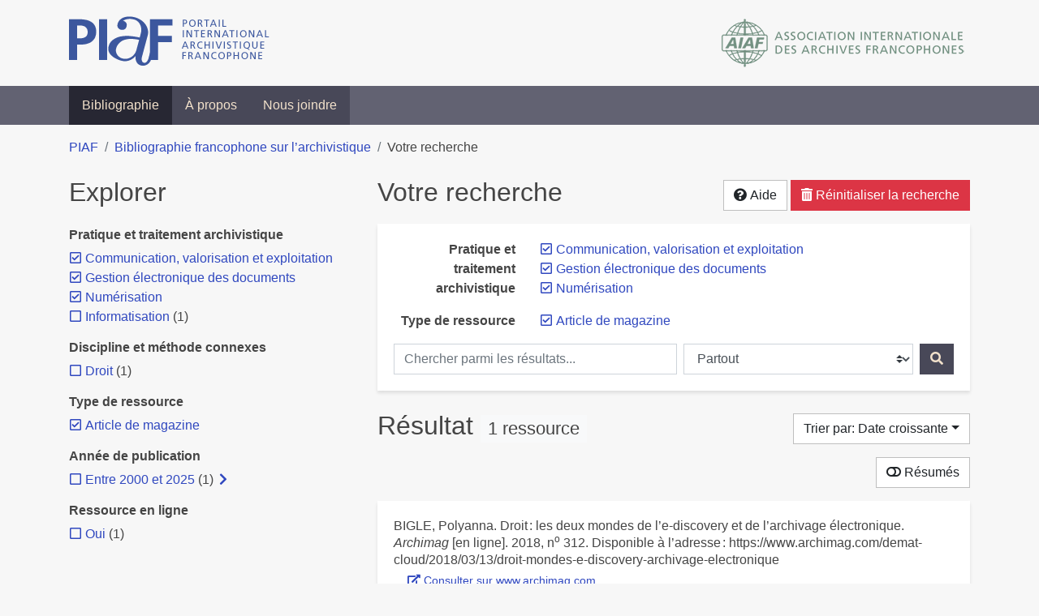

--- FILE ---
content_type: text/html; charset=utf-8
request_url: https://bibliopiaf.ebsi.umontreal.ca/bibliographie/?type=magazineArticle&pratique-et-traitement-archivistique=Z2Z2PV79&pratique-et-traitement-archivistique=E84HYKBH&pratique-et-traitement-archivistique=DK7NSJTK&sort=date_asc
body_size: 11120
content:
<!doctype html>
<html lang="fr" class="no-js">
        <head >
                <meta charset="utf-8"> 
                <meta http-equiv="X-UA-Compatible" content="IE=edge">
    <meta name="viewport" content="width=device-width, initial-scale=1, shrink-to-fit=no">
    <meta name="generator" content="Kerko">
    <meta name="robots" content="noindex">
    <link rel="alternate" type="application/atom+xml" href="/bibliographie/atom.xml?type=magazineArticle&pratique-et-traitement-archivistique=Z2Z2PV79&pratique-et-traitement-archivistique=E84HYKBH&pratique-et-traitement-archivistique=DK7NSJTK" title="Flux web personnalisé" />
            <title>Résultat | Bibliographie francophone sur l’archivistique</title>
    <link rel="stylesheet" href="/static/styles/main.css">

        <link rel="stylesheet" href="https://use.fontawesome.com/releases/v5.8.2/css/solid.css" integrity="sha384-ioUrHig76ITq4aEJ67dHzTvqjsAP/7IzgwE7lgJcg2r7BRNGYSK0LwSmROzYtgzs" crossorigin="anonymous">
        <link rel="stylesheet" href="https://use.fontawesome.com/releases/v5.8.2/css/regular.css" integrity="sha384-hCIN6p9+1T+YkCd3wWjB5yufpReULIPQ21XA/ncf3oZ631q2HEhdC7JgKqbk//4+" crossorigin="anonymous">
        <link rel="stylesheet" href="https://use.fontawesome.com/releases/v5.8.2/css/fontawesome.css" integrity="sha384-sri+NftO+0hcisDKgr287Y/1LVnInHJ1l+XC7+FOabmTTIK0HnE2ID+xxvJ21c5J" crossorigin="anonymous">
        <link rel="stylesheet" href="/bibliographie/static/kerko/css/styles.css?20230626"><script>
                    var re = new RegExp('(^|\\s)no-js(\\s|$)');
                    document.documentElement.className = document.documentElement.className.replace(re, '$1js$2');
                </script>
                    <!-- Global site tag (gtag.js) - Google Analytics -->
                    <script async src="https://www.googletagmanager.com/gtag/js?id=G-JFFPFP0YCG"></script>
                    <script>
                        window.dataLayer = window.dataLayer || [];
                        function gtag(){dataLayer.push(arguments);}
                        gtag('js', new Date());
                        gtag('config', 'G-JFFPFP0YCG');
                    </script>
    <link rel="icon" href="/static/images/favicon.ico">

        </head>
        <body >
        <header >
    <div class="container d-print-none">
        <div class="header-piaf d-flex flex-column flex-md-row justify-content-between">
            <a href="https://www.piaf-archives.org/" title="Portail international archivistique francophone">
                <img src="/static/images/logo-piaf.png" width="247" height="61" alt="Logo PIAF">
            </a>
            <a class="d-none d-md-block" href="https://www.piaf-archives.org/AIAF/association-internationale-des-archives-francophones"  title="Association internationale des archives francophones (AIAF)">
                <img src="/static/images/logo-aiaf-ff.png" width="313" height="66" alt="Logo Association internationale des archives francophones (AIAF)">
            </a>
        </div>
    </div>
    <nav class="navbar navbar-expand-md navbar-dark bg-dark d-print-none">
        <div class="container">
                <button class="navbar-toggler" type="button" data-toggle="collapse" data-target="#navbar-content" aria-controls="navbar-content" aria-expanded="false" aria-label="Basculer la navigation">
                    <span class="navbar-toggler-text">Menu</span><span class="navbar-toggler-icon"></span>
                </button>
                <div id="navbar-content" class="collapse navbar-collapse">
                    <ul class="navbar-nav justify-content-start">
    <li class="nav-item active">
        <a class="nav-link" href="/bibliographie/" >Bibliographie</a>
    </li>

    <li class="nav-item ">
        <a class="nav-link" href="/bibliographie/a-propos" >À propos</a>
    </li>

    <li class="nav-item ">
        <a class="nav-link" href="/bibliographie/nous-joindre" >Nous joindre</a>
    </li>

                    </ul>
                </div>
        </div>
    </nav>

        </header>
        <main class="container">
        
            <div class="row">
                <nav class="col d-print-none" aria-label="Fil d'Ariane">
                    <ol class="breadcrumb">
                        
            <li class="breadcrumb-item">
                <a href="https://www.piaf-archives.org/" >PIAF</a>
            </li>
            <li class="breadcrumb-item">
                <a href="/bibliographie/" >Bibliographie francophone sur l’archivistique</a>
            </li>
            <li class="breadcrumb-item active" aria-current="page">Votre recherche</li>
                    </ol>
                </nav>
            </div>
                <div class="row">
                        <div class="col-12 col-lg-8 order-lg-4">
    <div class="my-2 row">
        <h1 class="h2 col-auto pr-1 mr-auto d-inline">
                Votre recherche</h1>
            <div class="col-auto pl-0 ml-auto text-right">
                <div class="d-inline-block d-print-none mt-1 mb-2">
                    <button class="btn btn-light" data-toggle="modal" data-target="#search-help">
                        <span class="fas fa-question-circle" aria-hidden="true"></span> Aide
                    </button>
                </div>
                    <div class="d-inline-block d-lg-none d-print-none mt-1 mb-2">
                        <button id="facets-modal-toggle" class="btn btn-primary">
                            <span class="fas fa-compass" aria-hidden="true"></span> Explorer
                        </button>
                    </div>
                    <div class="d-inline-block d-print-none mt-1 mb-2">
                        <a class="btn btn-danger" href="/bibliographie/">
                            <span class="fas fa-trash-alt" aria-hidden="true"></span> Réinitialiser la recherche
                        </a>
                    </div>
            </div>
    </div>

<div class="modal fade" id="search-help" tabindex="-1" role="dialog" aria-labelledby="search-help-label" aria-hidden="true">
    <div class="modal-dialog modal-dialog-scrollable modal-lg" role="document">
        <div class="modal-content">
            <div class="modal-header">
                    <h2 class="modal-title" id="search-help-label">Aide</h2>
                    <button type="button" class="btn btn-secondary" data-dismiss="modal" title="Fermer le panneau d’aide" aria-label="Fermer le panneau d’aide">
                        <span class="fas fa-times" aria-hidden="true"></span>
                    </button>
            </div>
            <div class="modal-body">
                    <p>L’interface de recherche est composée de trois sections&nbsp;: <strong>Rechercher</strong>, <strong>Explorer</strong> et <strong>Résultats</strong>. Celles-ci sont décrites en détail ci-dessous.</p>
                    <p>Vous pouvez lancer une recherche aussi bien à partir de la section <strong>Rechercher</strong> qu’à partir de la section <strong>Explorer</strong>.</p>
                    <h3>Rechercher</h3>
                    <p>Cette section affiche vos critères de recherche courants et vous permet de soumettre des mots-clés à chercher dans la bibliographie.</p>
                    <ul>
                        <li>Chaque nouvelle soumission ajoute les mots-clés saisis à la liste des critères de recherche.</li>
                        <li>Pour lancer une nouvelle recherche plutôt qu’ajouter des mots-clés à la recherche courante, utilisez le bouton <strong>Réinitialiser la recherche</strong>, puis entrez vos mots-clés.</li>
                        <li>Pour remplacer un mot-clé déjà soumis, veuillez d’abord le retirer en décochant sa case à cocher, puis soumettre un nouveau mot-clé.</li>
                            <li>Vous pouvez contrôler la portée de votre recherche en choisissant où chercher. Les options sont&nbsp;:
                                <ul>
                                            <li><strong>Partout</strong>&nbsp;: repère vos mots-clés dans tous les champs des références bibliographiques ainsi que dans le contenu textuel des documents disponibles.</li>
                                            <li><strong>Dans les auteurs ou contributeurs</strong>&nbsp;: repère vos mots-clés dans les noms d’auteurs ou de contributeurs.</li>
                                            <li><strong>Dans les titres</strong>&nbsp;: repère vos mots-clés dans les titres.</li>
                                            <li><strong>Dans les années de publication</strong>&nbsp;: repère vos mots-clés dans le champ d’année de publication (vous pouvez utiliser l’opérateur <strong>OU</strong> avec vos mots-clés pour trouver des références ayant différentes années de publication. Par exemple, <code>2020 OU 2021</code>).</li>
                                </ul>
                            </li>
                        <li>Vous pouvez utiliser les opérateurs booléens avec vos mots-clés&nbsp;:
                            <ul>
                                <li><strong>ET</strong>&nbsp;: repère les références qui contiennent tous les termes fournis. Ceci est la relation par défaut entre les termes séparés d’un espace. Par exemple, <code>a b</code> est équivalent à <code>a ET b</code>.</li>
                                <li><strong>OU</strong>&nbsp;: repère les références qui contiennent n’importe lequel des termes fournis. Par exemple, <code>a OU b</code>.</li>
                                <li><strong>SAUF</strong>&nbsp;: exclut les références qui contiennent le terme fourni. Par exemple, <code>SAUF a</code>.</li>
                                <li>Les opérateurs booléens doivent être saisis en MAJUSCULES.</li>
                            </ul>
                        </li>
                        <li>Vous pouvez faire des groupements logiques (avec les parenthèses) pour éviter les ambiguïtés lors de la combinaison de plusieurs opérateurs booléens. Par exemple, <code>(a OU b) ET c</code>.</li>
                        <li>Vous pouvez demander une séquence exacte de mots (avec les guillemets droits), par exemple <code>"a b c"</code>. Par défaut la différence entre les positions des mots est de 1, ce qui signifie qu’une référence sera repérée si elle contient les mots et qu’ils sont consécutifs. Une distance maximale différente peut être fournie (avec le tilde), par exemple <code>"a b"~2</code> permet jusqu’à un terme entre <code>a</code> et <code>b</code>, ce qui signifie que la séquence <code>a c b</code> pourrait être repérée aussi bien que <code>a b</code>.</li>
                        <li>Vous pouvez préciser que certains termes sont plus importants que d’autres (avec l’accent circonflexe). Par exemple, <code>a^2 b c^0.5</code> indique que <code>a</code> est deux fois plus important que <code>b</code> dans le calcul de pertinence des résultats, tandis que <code>c</code> est de moitié moins important. Ce type de facteur peut être appliqué à un groupement logique, par exemple <code>(a b)^3 c</code>.</li>
                        <li>La recherche par mots-clés est insensible à la casse et les accents et la ponctuation sont ignorés.</li>
                        <li> Les terminaisons des mots sont amputées pour la plupart des champs, tels le titre, le résumé et les notes. L’amputation des terminaisons vous évite d’avoir à prévoir toutes les formes possibles d’un mot dans vos recherches. Ainsi, les termes <code>municipal</code>, <code>municipale</code> et <code>municipaux</code>, par exemple, donneront tous le même résultat. L’amputation des terminaisons n’est <em>pas</em> appliquée au texte des champs de noms, tels auteurs/contributeurs, éditeur, publication.</li>
                    </ul>
                    <h3>Explorer</h3>
                    <p>Cette section vous permet d’explorer les catégories associées aux références.</p>
                    <ul>
                        <li>Les catégories peuvent servir à affiner votre recherche. Cochez une catégorie pour l’ajouter à vos critères de recherche. Les résultats seront alors restreints aux références qui sont associées à cette catégorie.</li>
                        <li>Dé-cochez une catégorie pour la retirer de vos critères de recherche et élargir votre recherche.</li>
                        <li>Les nombres affichés à côté des catégories indiquent combien de références sont associées à chaque catégorie considérant les résultats de recherche courants. Ces nombres varieront en fonction de vos critères de recherche, de manière à toujours décrire le jeu de résultats courant. De même, des catégories et des facettes entières pourront disparaître lorsque les résultats de recherche ne contiennent aucune référence leur étant associées.</li>
                        <li>Une icône de flèche (<span class="fas fa-chevron-right" aria-hidden="true"></span>) apparaissant à côté d’une catégorie indique que des sous-catégories sont disponibles. Vous pouvez appuyer sur l’icône pour faire afficher la liste de ces catégories plus spécifiques. Par la suite, vous pouvez appuyer à nouveau pour masquer la liste. L’action d’afficher ou de masquer les sous-catégories ne modifie pas vos critères de recherche; ceci vous permet de rapidement explorer l’arborescence des catégories, si désiré.</li>
                    </ul>
                    <h3>Résultats</h3>
                    <p>Cette section présente les résultats de recherche. Si aucun critère de recherche n’a été fourni, elle montre toute la bibliographie (jusqu’à 40 références par page).</p>
                    <ul>
                        <li>Chaque référence de la liste des résultats est un hyperlien vers sa notice bibliographique complète. À partir de la notice, vous pouvez continuer à explorer les résultats de recherche en naviguant vers les notices précédentes ou suivantes de vos résultats de recherche, ou encore retourner à la liste des résultats.</li>
                        <li>Des hyperliens supplémentaires, tels que <strong>Consulter le document</strong> ou <strong>Consulter sur <em>[nom d’un site web]</em></strong>, peuvent apparaître sous un résultat de recherche. Ces liens vous fournissent un accès rapide à la ressource, des liens que vous trouverez également dans la notice bibliographique.</li>
                            <li>Le bouton <strong>Résumés</strong> vous permet d’activer ou de désactiver l’affichage des résumés dans la liste des résultats de recherche. Toutefois, activer l’affichage des résumés n’aura aucun effet sur les résultats pour lesquels aucun résumé n’est disponible.
                            <li>Diverses options sont fournies pour permettre de contrôler l’ordonnancement les résultats de recherche. L’une d’elles est l’option de tri par <strong>Pertinence</strong>, qui classe les résultats du plus pertinent au moins pertinent. Le score utilisé à cette fin prend en compte la fréquence des mots ainsi que les champs dans lesquels ils apparaissent. Par exemple, si un terme recherché apparaît fréquemment dans une référence ou est l’un d’un très petit nombre de termes utilisé dans cette référence, cette référence aura probablement un score plus élevé qu’une autre où le terme apparaît moins fréquemment ou qui contient un très grand nombre de mots. De même, le score sera plus élevé si un terme est rare dans l’ensemble de la bibliographie que s’il est très commun. De plus, si un terme de recherche apparaît par exemple dans le titre d’une référence, le score de cette référence sera plus élevé que s’il apparaissait dans un champ moins important tel le résumé.</li>
                            <li>Le tri par <strong>Pertinence</strong> n’est disponible qu’après avoir soumis des mots-clés par le biais de la section <strong>Rechercher</strong>.</li>
                            <li>Les catégories sélectionnées dans la section <strong>Explorer</strong> n’ont aucun effet sur le tri par pertinence. Elles ne font que filtrer la liste des résultats.</li>
                    </ul>
                    <div class="my-3 text-right">
                        <button type="button" class="btn btn-secondary" data-dismiss="modal" aria-label="Fermer le panneau d’aide">Fermer</button>
                    </div>
            </div>
        </div>
    </div>
</div>
        <div class="card breadbox mb-4">
            <div class="card-body">
            
            
            
        <div class="row">
            <div class="col-md-4 col-xl-3 font-weight-bold break-word text-md-right text-print-left">
                Pratique et traitement archivistique
            </div>
            <div class="col-md-8 col-xl-9">
        <ul class="list-unstyled mb-0"><li class="position-relative" style="margin-left:20px;"><a class="no-decorate" href="/bibliographie/?type=magazineArticle&pratique-et-traitement-archivistique=E84HYKBH&pratique-et-traitement-archivistique=DK7NSJTK&sort=date_asc" title="Retirer le filtre 'Communication, valorisation et exploitation'" aria-label="Retirer le filtre 'Communication, valorisation et exploitation'" rel="nofollow"><span class="far fa-check-square position-absolute" aria-hidden="true" style="margin-left:1px;top:-1px;left:-20px;line-height:1.5;"></span>
                    <span class="facet-item-label parent-decorate">Communication, valorisation et exploitation</span></a>
            
        </li><li class="position-relative" style="margin-left:20px;"><a class="no-decorate" href="/bibliographie/?type=magazineArticle&pratique-et-traitement-archivistique=Z2Z2PV79&pratique-et-traitement-archivistique=DK7NSJTK&sort=date_asc" title="Retirer le filtre 'Gestion électronique des documents'" aria-label="Retirer le filtre 'Gestion électronique des documents'" rel="nofollow"><span class="far fa-check-square position-absolute" aria-hidden="true" style="margin-left:1px;top:-1px;left:-20px;line-height:1.5;"></span>
                    <span class="facet-item-label parent-decorate">Gestion électronique des documents</span></a>
            
        </li><li class="position-relative" style="margin-left:20px;"><a class="no-decorate" href="/bibliographie/?type=magazineArticle&pratique-et-traitement-archivistique=Z2Z2PV79&pratique-et-traitement-archivistique=E84HYKBH&sort=date_asc" title="Retirer le filtre 'Numérisation'" aria-label="Retirer le filtre 'Numérisation'" rel="nofollow"><span class="far fa-check-square position-absolute" aria-hidden="true" style="margin-left:1px;top:-1px;left:-20px;line-height:1.5;"></span>
                    <span class="facet-item-label parent-decorate">Numérisation</span></a>
            
        </li>
        </ul>
            </div>
        </div>
            
            
            
            
            
            
            
            
        <div class="row">
            <div class="col-md-4 col-xl-3 font-weight-bold break-word text-md-right text-print-left">
                Type de ressource
            </div>
            <div class="col-md-8 col-xl-9">
        <ul class="list-unstyled mb-0"><li class="position-relative" style="margin-left:20px;"><a class="no-decorate" href="/bibliographie/?pratique-et-traitement-archivistique=Z2Z2PV79&pratique-et-traitement-archivistique=E84HYKBH&pratique-et-traitement-archivistique=DK7NSJTK&sort=date_asc" title="Retirer le filtre 'Article de magazine'" aria-label="Retirer le filtre 'Article de magazine'" rel="nofollow"><span class="far fa-check-square position-absolute" aria-hidden="true" style="margin-left:1px;top:-1px;left:-20px;line-height:1.5;"></span>
                    <span class="facet-item-label parent-decorate">Article de magazine</span></a>
            
        </li>
        </ul>
            </div>
        </div>
            
            
            
    <form method="post" role="search" class="form d-print-none px-0"><input id="csrf_token" name="csrf_token" type="hidden" value="ImQ2YzM5NWE1ZTMyMzdlMDMxZDI3Mzg5NjhmY2JhZjFhNTcxNGM5NGMi.aQtGwA.3ErvTuZHhA-5QBzbrlUwiNDvvc4">
        <div class="form-row mx-n1">
            <div class="col-12 col-md px-1 mb-2 mb-md-0">
                <label for="keywords" class="sr-only">Chercher parmi les résultats...</label><input class="form-control" id="keywords" maxlength="1000" name="keywords" placeholder="Chercher parmi les résultats..." type="search" value="">
            </div>
            <div class="col col-md-5 px-1">
                <label for="scope" class="sr-only">Chercher dans...</label><select class="custom-select" id="scope" name="scope"><option value="all">Partout</option><option value="creator">Dans les auteurs ou contributeurs</option><option value="title">Dans les titres</option><option value="pubyear">Dans les années de publication</option></select>
            </div>
            <div class="col-auto px-1">
                <button id="submit" type="submit" class="btn btn-primary" title="Rechercher" aria-label="Rechercher">
                    <span class="fas fa-search" aria-hidden="true"></span>
                </button>
            </div>
        </div>
    </form>
            </div>
        </div>
    <div class="my-2 row">
        <div class="col-auto mr-auto">
            <h2 class="d-inline mb-2">Résultat
                    <span class="badge badge-light">1 ressource</span>
            </h2>
        </div>
            <div class="col-auto pl-0 ml-auto mt-1 mb-2 text-right">
                <div class="d-inline-block d-print-none">
    <div class="dropdown">
        <button class="btn btn-light dropdown-toggle" type="button" id="sort-options" data-toggle="dropdown" aria-haspopup="true" aria-expanded="false" aria-label="Trier par...">
            <span aria-hidden="true">Trier par: Date croissante</span></button>
        <div class="dropdown-menu dropdown-menu-right" aria-labelledby="sort-options"><a class="dropdown-item" href="/bibliographie/?type=magazineArticle&pratique-et-traitement-archivistique=Z2Z2PV79&pratique-et-traitement-archivistique=E84HYKBH&pratique-et-traitement-archivistique=DK7NSJTK&sort=date_desc"  title="Trier par Date décroissante" aria-label="Trier par Date décroissante" rel="nofollow">Date décroissante</a><a class="dropdown-item active" href="/bibliographie/?type=magazineArticle&pratique-et-traitement-archivistique=Z2Z2PV79&pratique-et-traitement-archivistique=E84HYKBH&pratique-et-traitement-archivistique=DK7NSJTK&sort=date_asc" aria-current="true" title="Trier par Date croissante (Tri courant)" aria-label="Trier par Date croissante (Tri courant)" rel="nofollow">Date croissante</a><a class="dropdown-item" href="/bibliographie/?type=magazineArticle&pratique-et-traitement-archivistique=Z2Z2PV79&pratique-et-traitement-archivistique=E84HYKBH&pratique-et-traitement-archivistique=DK7NSJTK&sort=author_asc"  title="Trier par Auteur A-Z" aria-label="Trier par Auteur A-Z" rel="nofollow">Auteur A-Z</a><a class="dropdown-item" href="/bibliographie/?type=magazineArticle&pratique-et-traitement-archivistique=Z2Z2PV79&pratique-et-traitement-archivistique=E84HYKBH&pratique-et-traitement-archivistique=DK7NSJTK&sort=author_desc"  title="Trier par Auteur Z-A" aria-label="Trier par Auteur Z-A" rel="nofollow">Auteur Z-A</a><a class="dropdown-item" href="/bibliographie/?type=magazineArticle&pratique-et-traitement-archivistique=Z2Z2PV79&pratique-et-traitement-archivistique=E84HYKBH&pratique-et-traitement-archivistique=DK7NSJTK&sort=title_asc"  title="Trier par Titre A-Z" aria-label="Trier par Titre A-Z" rel="nofollow">Titre A-Z</a><a class="dropdown-item" href="/bibliographie/?type=magazineArticle&pratique-et-traitement-archivistique=Z2Z2PV79&pratique-et-traitement-archivistique=E84HYKBH&pratique-et-traitement-archivistique=DK7NSJTK&sort=title_desc"  title="Trier par Titre Z-A" aria-label="Trier par Titre Z-A" rel="nofollow">Titre Z-A</a>
        </div>
    </div>
                </div>
            </div>
    </div>
            <div class="row">
                    <div class="col-auto ml-auto pl-0">
                            <a class="btn btn-light d-print-none" href="/bibliographie/?type=magazineArticle&pratique-et-traitement-archivistique=Z2Z2PV79&pratique-et-traitement-archivistique=E84HYKBH&pratique-et-traitement-archivistique=DK7NSJTK&sort=date_asc&page=1&abstracts=1" title="Montrer les résumés" aria-label="Montrer les résumés"><span class="fas fa-toggle-off" aria-hidden="true"></span> Résumés</a>
                    </div>
            </div>
            <div class="card my-3">
                <div class="card-body py-1">
                    <ul class="list-unstyled ">

<li class="search-item break-word my-3">
            <div class="d-flex">
                <a class="d-block mw-100 mr-auto" href="/bibliographie/?type=magazineArticle&pratique-et-traitement-archivistique=Z2Z2PV79&pratique-et-traitement-archivistique=E84HYKBH&pratique-et-traitement-archivistique=DK7NSJTK&sort=date_asc&page=1&page-len=1&id=WL2TCL9F" title="Voir les détails">
<div class="csl-bib-body" style="line-height: 1.35; ">
  <div class="csl-entry">BIGLE, Polyanna. Droit&#x202F;: les deux mondes de l&#x2019;e-discovery et de l&#x2019;archivage &#xE9;lectronique. <i>Archimag</i> [en&#xA0;ligne]. 2018, n<sup>o</sup>&#xA0;312. Disponible &#xE0; l&#x2019;adresse&#x202F;: https://www.archimag.com/demat-cloud/2018/03/13/droit-mondes-e-discovery-archivage-electronique</div>
</div>
                </a><span class='Z3988' title='url_ver=Z39.88-2004&amp;ctx_ver=Z39.88-2004&amp;rfr_id=info%3Asid%2Fzotero.org%3A2&amp;rft_val_fmt=info%3Aofi%2Ffmt%3Akev%3Amtx%3Adc&amp;rft.type=magazineArticle&amp;rft.title=Droit%20%3A%20les%20deux%20mondes%20de%20l%E2%80%99e-discovery%20et%20de%20l%E2%80%99archivage%20%C3%A9lectronique&amp;rft.source=Archimag&amp;rft.description=L%E2%80%99%C2%AB%20e-discovery%20%C2%BB%20(il%20existe%20une%20proc%C3%A9dure%20similaire%20au%20Canada%20et%20en%20Grande-Bretagne%20appel%C3%A9e%20%22e-disclosure%22)%20am%C3%A9ricaine%20fait%20partie%20de%20la%20proc%C3%A9dure%20de%20%C2%AB%20discovery%20%C2%BB%20ou%20de%20d%C3%A9couverte%20des%20preuves%20sous%20forme%20%C3%A9lectronique.%20Il%20s%E2%80%99agit%20d%E2%80%99une%20phase%20pr%C3%A9liminaire%20au%20proc%C3%A8s%20civil%20ou%20commercial%20(%C2%AB%20pre-trial%20%C2%BB)%20qui%20permet%20aux%20parties%20d%E2%80%99investiguer%20et%20d%E2%80%99instruire%20elles-m%C3%AAmes%20les%20preuves%20(les%20affaires%20p%C3%A9nales%20sont%20exclues%20de%20la%20proc%C3%A9dure%20de%20discovery).%20Contrairement%20au%20proc%C3%A8s%20fran%C3%A7ais%2C%20les%20parties%20sont%20oblig%C3%A9es%20de%20divulguer%20tous%20les%20%C3%A9l%C3%A9ments%20de%20preuve%20pertinents%20du%20litige%20dont%20elles%20disposent%2C%20et%20ce%2C%20quelles%20que%20soient%20leur%20forme%20et%20leur%20localisation%2C%20et%20quand%20bien%20m%C3%AAme%20ces%20%C3%A9l%C3%A9ments%20ne%20leur%20seraient%20pas%20favorables.%20La%20discovery%20est%20une%20proc%C3%A9dure%20accusatoire%20o%C3%B9%20chaque%20partie%20doit%20prouver%20les%20faits%20au%20soutien%20de%20sa%20cause%20et%20o%C3%B9%20le%20juge%20est%20arbitre%20(%C2%AB%20Proc%C3%A9dure%20accusatoire%20%E2%80%93%20Proc%C3%A9dure%20inquisitoire%20%3A%20deux%20mod%C3%A8les%20pour%20la%20justice%20p%C3%A9nale%20%C2%BB).%20Le%20non-respect%20de%20la%20proc%C3%A9dure%20de%20communication%20des%20preuves%20est%20sanctionn%C3%A9%20lourdement%20par%20des%20p%C3%A9nalit%C3%A9s%20financi%C3%A8res%20et%20expose%20%C3%A0%20l%E2%80%99acceptation%20des%20pr%C3%A9tentions%20de%20la%20partie%20adverse%2C%20voire%20%C3%A0%20un%20jugement%20d%E2%80%99office.&amp;rft.identifier=https%3A%2F%2Fwww.archimag.com%2Fdemat-cloud%2F2018%2F03%2F13%2Fdroit-mondes-e-discovery-archivage-electronique&amp;rft.aufirst=Polyanna&amp;rft.aulast=Bigle&amp;rft.au=Polyanna%20Bigle&amp;rft.date=2018'></span>

            </div>
                <div class="d-print-none btn-group ml-2">
                            <a class="btn btn-sm btn-link text-nowrap" href="https://www.archimag.com/demat-cloud/2018/03/13/droit-mondes-e-discovery-archivage-electronique" target="_blank" rel="noopener noreferrer">
                                <span class="fas fa-external-link-alt mr-1" aria-hidden="true"></span>Consulter sur www.archimag.com</a>
                </div>
</li>
                    </ul>
                </div>
            </div>
                <div class="row">
                    <div class="col-auto ml-auto mt-2 mb-4 text-right">
                            <div class="d-none d-md-inline-block d-print-none mb-1">
                                <button id="print-link" class="btn btn-light" type="button" data-url="/bibliographie/?type=magazineArticle&pratique-et-traitement-archivistique=Z2Z2PV79&pratique-et-traitement-archivistique=E84HYKBH&pratique-et-traitement-archivistique=DK7NSJTK&sort=date_asc&page-len=all&print-preview=1">
                                    <span class="fas fa-print" aria-hidden="true"></span> Imprimer cette référence
                                </button>
                            </div>
                            <div class="d-inline-block d-print-none mb-1">
                                <div class="dropdown">
                                    <button class="btn btn-light dropdown-toggle" type="button" id="download-options" data-toggle="dropdown" aria-haspopup="true" aria-expanded="false">
                                        <span class="fas fa-download" aria-hidden="true"></span> Télécharger cette notice</button>
                                    <div class="dropdown-menu dropdown-menu-right dropdown-width-300" aria-labelledby="download-options">
                                            <a class="dropdown-item" href="/bibliographie/export/ris/?type=magazineArticle&pratique-et-traitement-archivistique=Z2Z2PV79&pratique-et-traitement-archivistique=E84HYKBH&pratique-et-traitement-archivistique=DK7NSJTK&sort=date_asc" rel="nofollow" type="application/x-research-info-systems" title="Télécharger au format RIS" aria-label="Télécharger au format RIS">RIS</a>
                                            <p class="px-4 text-muted">Format recommandé pour la plupart des logiciels de gestion de références bibliographiques</p>
                                            <a class="dropdown-item" href="/bibliographie/export/bibtex/?type=magazineArticle&pratique-et-traitement-archivistique=Z2Z2PV79&pratique-et-traitement-archivistique=E84HYKBH&pratique-et-traitement-archivistique=DK7NSJTK&sort=date_asc" rel="nofollow" type="application/x-bibtex" title="Télécharger au format BibTeX" aria-label="Télécharger au format BibTeX">BibTeX</a>
                                            <p class="px-4 text-muted">Format recommandé pour les logiciels spécialement conçus pour BibTeX</p>
                                    </div>
                                </div>
                            </div>
                            <div class="d-inline-block d-print-none mb-1">
                                <a class="btn btn-light" href="/bibliographie/atom.xml?type=magazineArticle&pratique-et-traitement-archivistique=Z2Z2PV79&pratique-et-traitement-archivistique=E84HYKBH&pratique-et-traitement-archivistique=DK7NSJTK" type="application/atom+xml" title="Flux web personnalisé d’après vos critères de recherche" target="_blank" rel="noopener">
                                    <span class="fas fa-rss" aria-hidden="true"></span> Flux web personnalisé
                                </a>
                            </div>
                    </div>
                </div>
            <div class="text-right mb-4 text-muted d-print-none">
                    Dernière mise à jour depuis la base de données&nbsp;: 05/11/2025 06:30 (CET)
            </div>
                        </div>
                            <div class="col-12 col-lg-4 order-lg-1">
            <div id="facets-container" class="d-none d-lg-block d-print-none">
                <h2 class="mt-2 mb-4">Explorer</h2>
                <div id="facets" class="facets">
                        
                        
                        
        <div>
            <h3 class="h6 font-weight-bold">
                Pratique et traitement archivistique
            </h3>
            <div>
        <ul id="f-pratique-et-traitement-archivistique" class="list-unstyled collapse show"><li class="position-relative" style="margin-left:20px;"><a class="no-decorate" href="/bibliographie/?type=magazineArticle&pratique-et-traitement-archivistique=E84HYKBH&pratique-et-traitement-archivistique=DK7NSJTK&sort=date_asc" title="Retirer le filtre 'Communication, valorisation et exploitation'" aria-label="Retirer le filtre 'Communication, valorisation et exploitation'" rel="nofollow"><span class="far fa-check-square position-absolute" aria-hidden="true" style="margin-left:1px;top:-1px;left:-20px;line-height:1.5;"></span>
                    <span class="facet-item-label parent-decorate">Communication, valorisation et exploitation</span></a>
            
        </li><li class="position-relative" style="margin-left:20px;"><a class="no-decorate" href="/bibliographie/?type=magazineArticle&pratique-et-traitement-archivistique=Z2Z2PV79&pratique-et-traitement-archivistique=DK7NSJTK&sort=date_asc" title="Retirer le filtre 'Gestion électronique des documents'" aria-label="Retirer le filtre 'Gestion électronique des documents'" rel="nofollow"><span class="far fa-check-square position-absolute" aria-hidden="true" style="margin-left:1px;top:-1px;left:-20px;line-height:1.5;"></span>
                    <span class="facet-item-label parent-decorate">Gestion électronique des documents</span></a>
            
        </li><li class="position-relative" style="margin-left:20px;"><a class="no-decorate" href="/bibliographie/?type=magazineArticle&pratique-et-traitement-archivistique=Z2Z2PV79&pratique-et-traitement-archivistique=E84HYKBH&sort=date_asc" title="Retirer le filtre 'Numérisation'" aria-label="Retirer le filtre 'Numérisation'" rel="nofollow"><span class="far fa-check-square position-absolute" aria-hidden="true" style="margin-left:1px;top:-1px;left:-20px;line-height:1.5;"></span>
                    <span class="facet-item-label parent-decorate">Numérisation</span></a>
            
        </li><li class="position-relative" style="margin-left:20px;"><a class="no-decorate" href="/bibliographie/?type=magazineArticle&pratique-et-traitement-archivistique=Z2Z2PV79&pratique-et-traitement-archivistique=E84HYKBH&pratique-et-traitement-archivistique=DK7NSJTK&pratique-et-traitement-archivistique=YM9RD98Q&sort=date_asc" title="Ajouter le filtre 'Informatisation'" aria-label="Ajouter le filtre 'Informatisation'" rel="nofollow"><span class="far fa-square position-absolute" aria-hidden="true" style="margin-left:1px;top:-1px;left:-20px;line-height:1.5;"></span>
                    <span class="facet-item-label parent-decorate">Informatisation</span></a>
            <span class="facet-item-count"> (1) </span>
        </li>
        </ul>
            </div>
        </div>
                        
                        
                        
                        
                        
                        
                        
        <div>
            <h3 class="h6 font-weight-bold">
                Discipline et méthode connexes
            </h3>
            <div>
        <ul id="f-discipline-et-methode-connexes" class="list-unstyled collapse show"><li class="position-relative" style="margin-left:20px;"><a class="no-decorate" href="/bibliographie/?type=magazineArticle&pratique-et-traitement-archivistique=Z2Z2PV79&pratique-et-traitement-archivistique=E84HYKBH&pratique-et-traitement-archivistique=DK7NSJTK&discipline-et-methode-connexes=268VFFLA&sort=date_asc" title="Ajouter le filtre 'Droit'" aria-label="Ajouter le filtre 'Droit'" rel="nofollow"><span class="far fa-square position-absolute" aria-hidden="true" style="margin-left:1px;top:-1px;left:-20px;line-height:1.5;"></span>
                    <span class="facet-item-label parent-decorate">Droit</span></a>
            <span class="facet-item-count"> (1) </span>
        </li>
        </ul>
            </div>
        </div>
                        
        <div>
            <h3 class="h6 font-weight-bold">
                Type de ressource
            </h3>
            <div>
        <ul id="f-type" class="list-unstyled collapse show"><li class="position-relative" style="margin-left:20px;"><a class="no-decorate" href="/bibliographie/?pratique-et-traitement-archivistique=Z2Z2PV79&pratique-et-traitement-archivistique=E84HYKBH&pratique-et-traitement-archivistique=DK7NSJTK&sort=date_asc" title="Retirer le filtre 'Article de magazine'" aria-label="Retirer le filtre 'Article de magazine'" rel="nofollow"><span class="far fa-check-square position-absolute" aria-hidden="true" style="margin-left:1px;top:-1px;left:-20px;line-height:1.5;"></span>
                    <span class="facet-item-label parent-decorate">Article de magazine</span></a>
            
        </li>
        </ul>
            </div>
        </div>
                        
        <div>
            <h3 class="h6 font-weight-bold">
                Année de publication
            </h3>
            <div>
        <ul id="f-year" class="list-unstyled collapse show"><li class="position-relative" style="margin-left:20px;"><a class="no-decorate" href="/bibliographie/?type=magazineArticle&pratique-et-traitement-archivistique=Z2Z2PV79&pratique-et-traitement-archivistique=E84HYKBH&pratique-et-traitement-archivistique=DK7NSJTK&year=2000&sort=date_asc" title="Ajouter le filtre 'Entre 2000 et 2025'" aria-label="Ajouter le filtre 'Entre 2000 et 2025'" rel="nofollow"><span class="far fa-square position-absolute" aria-hidden="true" style="margin-left:1px;top:-1px;left:-20px;line-height:1.5;"></span>
                    <span class="facet-item-label parent-decorate">Entre 2000 et 2025</span></a>
            <span class="facet-item-count"> (1) </span><button class="btn btn-link px-0 py-0 border-0 align-baseline btn-expand" data-toggle="collapse" data-target="#f-year-2000" aria-controls="f-year-2000" aria-expanded="false" title="Afficher les filtres plus spécifiques" aria-label="Afficher les filtres plus spécifiques"><span class="fas fa-chevron-right" aria-hidden="true" style="width: 1rem;"></span>
    </button><button class="btn btn-link px-0 py-0 border-0 align-baseline btn-collapse" data-toggle="collapse" data-target="#f-year-2000" aria-controls="f-year-2000" aria-expanded="true" title="Masquer les filtres plus spécifiques" aria-label="Masquer les filtres plus spécifiques"><span class="fas fa-chevron-down" aria-hidden="true" style="width: 1rem;"></span>
    </button>
                
        <ul id="f-year-2000" class="list-no-bullets collapse"><li class="position-relative"><a class="no-decorate" href="/bibliographie/?type=magazineArticle&pratique-et-traitement-archivistique=Z2Z2PV79&pratique-et-traitement-archivistique=E84HYKBH&pratique-et-traitement-archivistique=DK7NSJTK&year=2000.2010&sort=date_asc" title="Ajouter le filtre 'Entre 2010 et 2019'" aria-label="Ajouter le filtre 'Entre 2010 et 2019'" rel="nofollow"><span class="far fa-square position-absolute" aria-hidden="true" style="margin-left:1px;top:-1px;left:-20px;line-height:1.5;"></span>
                    <span class="facet-item-label parent-decorate">Entre 2010 et 2019</span></a>
            <span class="facet-item-count"> (1) </span><button class="btn btn-link px-0 py-0 border-0 align-baseline btn-expand" data-toggle="collapse" data-target="#f-year-2000-2000-2010" aria-controls="f-year-2000-2000-2010" aria-expanded="false" title="Afficher les filtres plus spécifiques" aria-label="Afficher les filtres plus spécifiques"><span class="fas fa-chevron-right" aria-hidden="true" style="width: 1rem;"></span>
    </button><button class="btn btn-link px-0 py-0 border-0 align-baseline btn-collapse" data-toggle="collapse" data-target="#f-year-2000-2000-2010" aria-controls="f-year-2000-2000-2010" aria-expanded="true" title="Masquer les filtres plus spécifiques" aria-label="Masquer les filtres plus spécifiques"><span class="fas fa-chevron-down" aria-hidden="true" style="width: 1rem;"></span>
    </button>
                
        <ul id="f-year-2000-2000-2010" class="list-no-bullets collapse"><li class="position-relative"><a class="no-decorate" href="/bibliographie/?type=magazineArticle&pratique-et-traitement-archivistique=Z2Z2PV79&pratique-et-traitement-archivistique=E84HYKBH&pratique-et-traitement-archivistique=DK7NSJTK&year=2000.2010.2018&sort=date_asc" title="Ajouter le filtre '2018'" aria-label="Ajouter le filtre '2018'" rel="nofollow"><span class="far fa-square position-absolute" aria-hidden="true" style="margin-left:1px;top:-1px;left:-20px;line-height:1.5;"></span>
                    <span class="facet-item-label parent-decorate">2018</span></a>
            <span class="facet-item-count"> (1) </span>
        </li>
        </ul>
        </li>
        </ul>
        </li>
        </ul>
            </div>
        </div>
                        
        <div>
            <h3 class="h6 font-weight-bold">
                Ressource en ligne
            </h3>
            <div>
        <ul id="f-link" class="list-unstyled collapse show"><li class="position-relative" style="margin-left:20px;"><a class="no-decorate" href="/bibliographie/?type=magazineArticle&pratique-et-traitement-archivistique=Z2Z2PV79&pratique-et-traitement-archivistique=E84HYKBH&pratique-et-traitement-archivistique=DK7NSJTK&link=t&sort=date_asc" title="Ajouter le filtre 'Oui'" aria-label="Ajouter le filtre 'Oui'" rel="nofollow"><span class="far fa-square position-absolute" aria-hidden="true" style="margin-left:1px;top:-1px;left:-20px;line-height:1.5;"></span>
                    <span class="facet-item-label parent-decorate">Oui</span></a>
            <span class="facet-item-count"> (1) </span>
        </li>
        </ul>
            </div>
        </div>
                        
                </div>
            </div>
            <div id="facets-modal" class="modal fade" tabindex="-1" role="dialog" aria-labelledby="facets-modal-label" aria-hidden="true">
                <div class="modal-dialog modal-lg modal-dialog-scrollable" role="document">
                    <div class="modal-content">
                        <div class="modal-header">
                                <h2 id="facets-modal-label" class="modal-title">Explorer</h2>
                                <button type="button" class="btn btn-secondary" data-dismiss="modal" title="Fermer le panneau d’exploration" aria-label="Fermer le panneau d’exploration">
                                    <span class="fas fa-times" aria-hidden="true"></span>
                                </button>
                        </div>
                        <div id="facets-modal-body" class="modal-body">
                                <div class="my-3 text-right">
                                    <button type="button" class="btn btn-secondary" data-dismiss="modal" aria-label="Fermer le panneau d’exploration">Fermer</button>
                                </div>
                        </div>
                    </div>
                </div>
            </div>
                            </div>
                </div>
        </main>
    <footer class="footer-piaf">
        <div class="text-center pt-3 pb-2">
            <a class="footer-piaf__link" href="https://www.piaf-archives.org/" title="Portail international archivistique francophone">PIAF</a> &bullet; <a class="footer-piaf__link" href="/bibliographie/">Bibliographie francophone sur l’archivistique</a>
        </div>
        <div class="text-center py-3 d-print-none">
            <a href="https://www.piaf-archives.org/AIAF/association-internationale-des-archives-francophones"  title="Association internationale des archives francophones (AIAF)">
                <img class="d-inline my-4 mx-4" src="/static/images/logo-aiaf-d.png" width="294" height="110" alt="Logo Association internationale des archives francophones (AIAF)">
            </a>
            <a href="https://ebsi.umontreal.ca/" target="_blank" rel="noopener" title="École de bibliothéconomie et des sciences de l’information (EBSI)">
                <img class="d-inline my-4 mx-4" src="/static/images/logo-ebsi-b.png" width="263" height="100" alt="Logo École de bibliothéconomie et des sciences de l’information (EBSI)">
            </a>
        </div>
    </footer>

    <script type="text/javascript" src="/static/scripts/main.js"></script>

        <script src="/bibliographie/static/kerko/js/search.js?20221229"></script>
            <script src="/bibliographie/static/kerko/js/print.js"></script>
        </body>
</html>